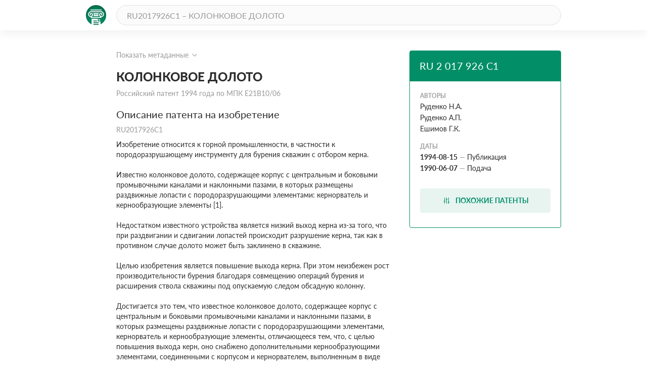

--- FILE ---
content_type: text/html; charset=utf-8
request_url: https://patenton.ru/patent/RU2017926C1
body_size: 9856
content:
<!doctype html>
<html lang="ru">
<head>
  <meta charset="UTF-8">
  <meta name="viewport"
        content="width=device-width, user-scalable=no, initial-scale=1.0, maximum-scale=1.0, minimum-scale=1.0">
  <meta http-equiv="X-UA-Compatible" content="ie=edge">
  <meta name="format-detection" content="telephone=no">
  <meta name="format-detection" content="date=no">
  <meta name="format-detection" content="address=no">
  <meta name="format-detection" content="email=no">
  <link rel="stylesheet" href="/app.css">
  <link rel="icon" type="image/svg+xml" href="/images/logo_mark_green.svg" />
  <link rel="shortcut icon" href="/images/favicon.ico" type="image/x-icon">
  <script data-ad-client="ca-pub-9912742211792939" async src="https://pagead2.googlesyndication.com/pagead/js/adsbygoogle.js"></script>
  
	
<title>КОЛОНКОВОЕ ДОЛОТО. Российский патент 1994 года RU 2017926 C1. Изобретение по МКП E21B10/06&nbsp;.</title>
<meta name="description" content="Использование: породоразрушающий инструмент для бурения скважин с отбором керна. Сущность: имеет дополнительные кернообразующие элементы, соединенные с корпусом 1 и кернорвателем. Кернорватель выполнен в виде цангового упругого кольца 8 с манжетой 9 из упругого эластичного материала. Корпус выполнен с наклонными каналами 13, сообщенными с полостью центрального канала 2 и с полостью пазов 14. На корпусе 1 имеются наклонные каналы 15 меньшего диаметра, сообщенные с боковыми промывочными каналами 3 и 4. В крайнем верхнем положении упругое кольцо 8 расположено над наклонными каналами 13. Ниже каналов 13 центральный канал 2 равномерно сужается книзу. 5 ил." />
<meta name="keywords" content="Использование: породоразрушающий инструмент для бурения скважин с отбором керна. Сущность: имеет дополнительные кернообразующие элементы, соединенные с корпусом 1 и кернорвателем. Кернорватель выполнен в виде цангового упругого кольца 8 с манжетой 9 из упругого эластичного материала. Корпус выполнен с наклонными каналами 13, сообщенными с полостью центрального канала 2 и с полостью пазов 14. На корпусе 1 имеются наклонные каналы 15 меньшего диаметра, сообщенные с боковыми промывочными каналами 3 и 4. В крайнем верхнем положении упругое кольцо 8 расположено над наклонными каналами 13. Ниже каналов 13 центральный канал 2 равномерно сужается книзу. 5 ил." />
<meta property="og:title" content="КОЛОНКОВОЕ ДОЛОТО">
<meta property="og:site_name" content="Патентон">
<meta property="og:description" content="Использование: породоразрушающий инструмент для бурения скважин с отбором керна. Сущность: имеет дополнительные кернообразующие элементы, соединенные с корпусом 1 и кернорвателем. Кернорватель выполнен в виде цангового упругого кольца 8 с манжетой 9 из упругого эластичного материала. Корпус выполнен с наклонными каналами 13, сообщенными с полостью центрального канала 2 и с полостью пазов 14. На корпусе 1 имеются наклонные каналы 15 меньшего диаметра, сообщенные с боковыми промывочными каналами 3 и 4. В крайнем верхнем положении упругое кольцо 8 расположено над наклонными каналами 13. Ниже каналов 13 центральный канал 2 равномерно сужается книзу. 5 ил.">
<meta property="og:type" content="website">
<meta property="og:url" content="https://patenton.ru/patent/RU2017926C1">
<meta property="og:image" content="https://patenton.ru/images/patenton_og.png">
<meta property="og:image:width" content="1024">
<meta property="og:image:height" content="680">
<meta name="citation_publication_date" content="1994-08-15" />
<meta name="citation_fulltext_html_url" content="https://patenton.ru/patent/RU2017926C1" />
<meta name="citation_abstract_html_url" content="https://patenton.ru/patent/RU2017926C1" />
		
		
<meta name="eprints.creators_name" content="Руденко Н.А." />
		
<meta name="eprints.creators_name" content="Руденко А.П." />
		
<meta name="eprints.creators_name" content="Ешимов Г.К." />
		
<meta name="eprints.metadata_visibility" content="show" />
<meta name="eprints.ispublished" content="pub" />
<meta name="eprints.full_text_status" content="public" />
<meta name="eprints.type" content="patent" />
<meta name="eprints.title" content="КОЛОНКОВОЕ ДОЛОТО" />
<meta name="eprints.date" content="1994-08-15" />
<meta name="eprints.date_type" content="published" />
<meta name="eprints.document_url" content="https://patenton.ru/patent/RU2017926C1" />
<meta name="eprints.number" content="RU2017926C1" />
	

</head>
<body>
	
	
  <header class="header">
    <div class="wrapper">
      <div class="header-items">
        <a href="/index.html" class="logo-mark">
          <img src="/images/logo_mark_green.svg" alt="Патентон — пантеон патентов" title="Патентон — пантеон патентов">
        </a>
        <form action="/search" class="search-form">
          <input type="text" class="input input-rounded" placeholder="RU2017926C1 – КОЛОНКОВОЕ ДОЛОТО" name="q">
        </form>
     </div>
    </div>
  </header>

  <section class="patent-section">
    <div class="wrapper">
      <div class="items">
        <div class="patent-container">
          <div class="patent-wrapper">
            <input type="checkbox" id="meta-toggle">
            <label for="meta-toggle" class="patent-meta">
              <span class="text-info meta-show">Показать метаданные</span>
              <span class="text-info meta-hide">Скрыть метаданные</span>
              <span class="arrow arrow-up"></span>
              <span class="arrow arrow-down"></span>
            </label>

            <div class="metadata">
              <div class="metadata-items">
                <div class="top-items">
                  <div class="patent-code">
                    <div class="code-part">
                      <p class="digital-codes">
                        <span class="digital-code">(19)</span>
                      </p>
                      <p class="country-code">RU</p>
                    </div>
                    <div class="code-part">
                      <p class="digital-codes">
                        <span class="digital-code">(11)</span>
                      </p>
                      <p class="patent-number">2 017 926</p>
                    </div>
                    <div class="code-part">
                      <p class="digital-codes">
                        <span class="digital-code">(13)</span>
                      </p>
                      <p class="document-code">C1</p>
                    </div>
                  </div>
                  <div class="mpk-classes">
                    <div class="code-part">
                      <p class="digital-codes">
                        <span class="digital-code">(51)</span>
                      </p>
                      <p class="mpk-title">МПК</p>
                    </div>
                    
                    <p class="mpk-class"><span class="text-regular text-bold">E21B10/06</span><span
                        class="text-regular">(1990-01-01)</span></p>
                    
                  </div>
                </div>
                <div class="left-items">
                  <div class="meta-item">
                    <p class="digital-codes">
                      <span class="digital-code">(21)</span>
                      <span class="digital-code">(22)</span>
                    </p>
                    <p class="meta-item-name">Заявка</p>
                    <p class="meta-item-values">
                      4836454/03, 1990-06-07
                    </p>
                  </div>
                  
                  <div class="meta-item">
                    <p class="digital-codes">
                      <span class="digital-code">(22)</span>
                    </p>
                    <p class="meta-item-name">дата подачи заявки</p>
                    <p class="meta-item-values text-regular">
                      1990-06-07
                    </p>
                  </div>
                  <div class="meta-item">
                    <p class="digital-codes">
                      <span class="digital-code">(45)</span>
                    </p>
                    <p class="meta-item-name">опубликовано</p>
                    <p class="meta-item-values">
                      1994-08-15
                    </p>
                  </div>
                </div>
                <div class="right-items">
                  <div class="meta-item">
                    <p class="digital-codes">
                      <span class="digital-code">(72)</span>
                    </p>
                    <p class="meta-item-name">авторы</p>
                    <p class="meta-item-values">
                      Руденко Н.А.Руденко А.П.Ешимов Г.К.
                    </p>
                  </div>
                  
                  <div class="meta-item">
                    <p class="digital-codes">
                      <span class="digital-code">(73)</span>
                    </p>
                    <p class="meta-item-name">патентообладатели</p>
                    <p class="meta-item-values">
                      Сургутское Отделение Западно-Сибирского Научно-Исследовательского И Проектно-Конструкторского Института Технологии Глубокого Разведочного Бурения
                    </p>
                  </div>
                  
		              
		              <div class="meta-item">
                    <p class="digital-codes">
                      <span class="digital-code">(56)</span>
                    </p>
                    <p class="meta-item-name">Документы, цитированные в отчете о поиске</p>
                    <p class="meta-item-values">
                    Патент США N 3365010, кл
                    </p>
                  </div>
                  
                </div>
              </div>
            </div>
          </div>
          <div class="patent">
            <h1 class="patent-name">КОЛОНКОВОЕ ДОЛОТО <span class="text-info">Российский патент 1994 года по МПК E21B10/06&nbsp;</span></h1>

           
              <h2 class="sub-title">Описание патента на изобретение <span class="text-info">RU2017926C1</span></h2>
              <div class="patent-description text-regular">
                <p num="3"> Изобретение относится к горной промышленности, в частности к породоразрушающему инструменту для бурения скважин с отбором керна.</p><p num="4"> Известно колонковое долото, содержащее корпус с центральным и боковыми промывочными каналами и наклонными пазами, в которых размещены раздвижные лопасти с породоразрушающими элементами: кернорватель и кернообразующие элементы [1].</p><p num="5"> Недостатком известного устройства является низкий выход керна из-за того, что при раздвигании и сдвигании лопастей происходит разрушение керна, так как в противном случае долото может быть заклинено в скважине.</p><p num="6"> Целью изобретения является повышение выхода керна. При этом неизбежен рост производительности бурения благодаря совмещению операций бурения и расширения ствола скважины под опускаемую следом обсадную колонну.</p><p num="7"> Достигается это тем, что известное колонковое долото, содержащее корпус с центральным и боковыми промывочными каналами и наклонными пазами, в которых размещены раздвижные лопасти с породоразрушающими элементами, кернорватель и кернообразующие элементы, отличающееся тем, что, с целью повышения выхода керн, оно снабжено дополнительными кернообразующими элементами, соединенными с корпусом и кернорвателем, выполненным в виде цангового упругого кольца с размещенной над ним манжетой из упругого эластичного материала, а корпус выполнен с наклонными каналами, сообщенными с полостью центрального канала и с полостью пазов ниже находящихся в крайнем верхнем положении лопастей, и выполнен с наклонными каналами меньшего диаметра, сообщенными с полостью боковых промывочных каналов, причем в крайнем верхнем положении упругое кольцо расположено над наклонными каналами, ниже которых центральный канал выполнен равномерно сужающимся книзу.</p><p num="8"> На фиг. 1 изображено колонковое долото, продольный разрез; на фиг.2 - разрез по А-А на фиг.1; на фиг.3 - разрез по Б-Б на фиг.1; на фиг.4 - схема движения керна и струй промывочной жидкости; на фиг.5 - долото с керном при подъеме из скважины.</p><p num="9"> Колонковое долото состоит из корпуса 1 с центральным керноприемником 2 и периферийным 3 и 4 промывочными каналами, и цапфами 5, обращенными к периферии долота и оснащенными шарошками 6 со сферической поверхностью. Каналы 3, выходящие к забою над шарошками 6, оканчиваются гидромониторными насадками 7.</p><p num="10"> В керноприемном канале размещается разрезное цанговое кольцо 8 кернорвателя с манжетой 9 из упруго-эластичного материала, например резины, и захватными упругими цангами 10 с коническими насечками 11. Нижний участок 12 керноприемного канала 2, в котором размещено цанговое кольцо, выполнен коническим. В верхней части керноприемного канала 2 колонкового долота размещают керноприемную трубу колонкового снаряда, снабженную упором для цангового кольца 8. Под кольцом 8, находящимся в крайнем верхнем положении, в коническом участке 12 в корпусе 1 выполнены наклонные каналы 13, направленные от оси долота к периферии и вниз и выходящие в выполненные наклонными пазы 14. В эти же пазы 14 выходят расположенные вокруг отверстия 13 отверстия 15 меньшего диаметра, чем отверстия 13, сообщающие полость каналов 4 с полостью пазов 14. В пазах 14 расположены Т-образные выступы 16 опор 17, вооруженных скважинообразующими шарошками 18, причем в верхнем крайнем положении выступы 16 находятся выше отверстий 13 и 15 и снабжены пружинными шариковыми фиксаторами 19, а в пазах 14 выполнены углубления 20 под фиксаторы 19, диаметр которых превышает диаметр отверстий 13. Для надежного удержания опоры 17 в пазе 14 корпуса 1 поверхность Т-образного выступа 16 опоры 17 выполнена вогнутой для увеличения высоты боковых его стенок и соответственно поверхность ответного ему Т-образного паза 14 выполнены выпуклой. Стенки паза 14 и выступа 16 выполнены коническими (фиг.2). Крайние положения выступа 16 в пазе 14 ограничены упорами 21 и 22 соответственно выше и ниже паза 14. Для предотвращения возможности перекрытия пластинами 10 всей площади отверстий 13 в полости нижнего участка 12 керноприемного канала 2 выполнена кольцевая выемка 23, в которую открыты отверстия 13.</p><p num="11"> Принцип работы колонкового долота заключается в следующем.</p><p num="12"> Колонковое долото соединяют с колонковым снарядом, керноприемная труба которого входит в канал 2 корпуса 1 долота и ее нижний торец служит упором для кернорвательного кольца 8. Опоры 17 находятся в крайнем нижнем положении, контактируя выступами 16 с упорами 22 и удерживаются в таком положении фиксаторами 19, взаимодействующими с углублениями 20, и не препятствуют спуску снаряда на забой скважины, обсаженной колонной определенного диаметра.</p><p num="13"> После спуска снаряда на забой ему придают вращение и подают промывочную жидкость в каналы 3 и 4. При этом сначала в работу вступают шарошки 6, формирующие забой малого диаметра и керн. По достижении дополнительными шарошками 18 поверхность забоя осевым давлением определенной величины фиксаторы 19 выходят из зацепления с нижними углублениями 20 и опоры 17 выступами 16 перемещаются в пазах 14, постепенно увеличивая диаметр отрабатываемой поверхности забоя. При этом рекомендуется снизить величину осевой нагрузки и увеличить частоту вращения долота. Достижение выступами 16 крайнего верхнего положения характеризуется снижением давления на насосе, так как при этом открываются выходы отверстий 15, сообщенных с промывочными каналами 4. При этом фиксаторы 19 устанавливаются в верхние углубления 20 паза 14, а выступ 16 контактирует с упором 21. Надежность такой конструкции обеспечивается конусностью стенок паза 14 и взаимодействующих с ними стенок выступа 16 и взаимодействием выступа 16 с упором 21. Скважинообразующие шарошки 18 обрабатывают верхний уступ забоя. Такая двухступенчатая обработка забоя позволяет повысить механическую скорость бурения. Выходящие из отверстий 15 струи промывочной жидкости вызывают переток жидкости из полости керноприемной трубы через отверстия 13, что способствует предотвращению самозаклинивания керна в суженном участке 12 керноприемного канала 2. Пульсации потока промывочной жидкости вызывают облегание манжетой 9 поступающего в канал керна, что создает на его поверхности перемещающее его в глубь трубы усилие и обеспечивает переток жидкости к отверстиям 13 только от забоя скважины, то есть позволяет гарантированно создать восходящий поток жидкости в керноприемном канале долота.</p><p num="14"> После пробуривания определенного интервала колонковый снаряд с долотом извлекает из скважины. При этом керн в трубе удерживается кернорвательным кольцом 8, заклинивающим его в конусе участка 12 и перекрывающим отверстия 13, а опоры 17 смещаются вниз при взаимодействии их верхними плечами с башмаком обсадной колонны. После извлечения керна цикл бурения с одновременным расширением ствола скважины повторяют.</p><p num="15"> После окончания проходки определенного интервала ствола скважины наращивают обсадную колонну и погружают ее беспрепятственно в расширенный ствол скважины.</p>
              </div>
           
            <h2 class="sub-title" id="similar">Похожие патенты <span class="divider"></span><span class="count">RU2017926C1</span></h2>
            <table class="table">
              <tr>
                <th class="name-col">название</th>
                <th class="year-col">год</th>
                <th class="authors-col">авторы</th>
                <th class="document-col">номер документа</th>
              </tr>
							
              <tr>
                <td class="first-col"><a href="/patent/RU2069735C1" onclick="ym(55809238, 'reachGoal', 'similar_click'); return true;">КОЛОНКОВЫЙ СНАРЯД</a></td>
                <td class="second-col">1992</td>
                <td class="third-col">
									<ul>
										<li>Ешимов Г.К.</li><li>Симисинов И.Л.</li>
									</ul>
								</td>
                <td class="fourth-col">RU2069735C1</td>
              </tr>
							
              <tr>
                <td class="first-col"><a href="/patent/SU1806258A3" onclick="ym(55809238, 'reachGoal', 'similar_click'); return true;">Колонковый снаряд</a></td>
                <td class="second-col">1991</td>
                <td class="third-col">
									<ul>
										<li>Ешимов Георгий Карожанович</li>
									</ul>
								</td>
                <td class="fourth-col">SU1806258A3</td>
              </tr>
							
              <tr>
                <td class="first-col"><a href="/patent/SU1797642A3" onclick="ym(55809238, 'reachGoal', 'similar_click'); return true;">Колонковый снаряд</a></td>
                <td class="second-col">1991</td>
                <td class="third-col">
									<ul>
										<li>Ешимов Георгий Карожанович</li>
									</ul>
								</td>
                <td class="fourth-col">SU1797642A3</td>
              </tr>
							
              <tr>
                <td class="first-col"><a href="/patent/SU1761938A1" onclick="ym(55809238, 'reachGoal', 'similar_click'); return true;">Колонковый снаряд</a></td>
                <td class="second-col">1990</td>
                <td class="third-col">
									<ul>
										<li>Ешимов Георгий Карожанович</li>
									</ul>
								</td>
                <td class="fourth-col">SU1761938A1</td>
              </tr>
							
              <tr>
                <td class="first-col"><a href="/patent/RU2034126C1" onclick="ym(55809238, 'reachGoal', 'similar_click'); return true;">РАЗБОРНОЕ БУРОВОЕ ДОЛОТО</a></td>
                <td class="second-col">1992</td>
                <td class="third-col">
									<ul>
										<li>Ешимов Г.К.</li>
									</ul>
								</td>
                <td class="fourth-col">RU2034126C1</td>
              </tr>
							
              <tr>
                <td class="first-col"><a href="/patent/SU1776288A3" onclick="ym(55809238, 'reachGoal', 'similar_click'); return true;">Устройство для бурения с отбором керна</a></td>
                <td class="second-col">1990</td>
                <td class="third-col">
									<ul>
										<li>Ешимов Георгий Карожанович</li><li>Карнаухов Михаил Львович</li><li>Гончаров Станислав Васильевич</li><li>Ешимова Викта Михайловна</li>
									</ul>
								</td>
                <td class="fourth-col">SU1776288A3</td>
              </tr>
							
              <tr>
                <td class="first-col"><a href="/patent/SU1765346A1" onclick="ym(55809238, 'reachGoal', 'similar_click'); return true;">Колонковое долото</a></td>
                <td class="second-col">1990</td>
                <td class="third-col">
									<ul>
										<li>Ешимов Георгий Карожанович</li>
									</ul>
								</td>
                <td class="fourth-col">SU1765346A1</td>
              </tr>
							
              <tr>
                <td class="first-col"><a href="/patent/SU1731929A1" onclick="ym(55809238, 'reachGoal', 'similar_click'); return true;">Колонковое долото</a></td>
                <td class="second-col">1990</td>
                <td class="third-col">
									<ul>
										<li>Руденко Алексей Павлович</li><li>Руденко Николай Алексеевич</li><li>Ешимов Георгий Карожанович</li>
									</ul>
								</td>
                <td class="fourth-col">SU1731929A1</td>
              </tr>
							
              <tr>
                <td class="first-col"><a href="/patent/SU1752924A1" onclick="ym(55809238, 'reachGoal', 'similar_click'); return true;">Колонковый снаряд</a></td>
                <td class="second-col">1989</td>
                <td class="third-col">
									<ul>
										<li>Ешимов Георгий Карожанович</li><li>Шарипов Амир Усманович</li>
									</ul>
								</td>
                <td class="fourth-col">SU1752924A1</td>
              </tr>
							
              <tr>
                <td class="first-col"><a href="/patent/RU2007538C1" onclick="ym(55809238, 'reachGoal', 'similar_click'); return true;">БУРОВОЕ ДОЛОТО</a></td>
                <td class="second-col">1991</td>
                <td class="third-col">
									<ul>
										<li>Ешимов Г.К.</li>
									</ul>
								</td>
                <td class="fourth-col">RU2007538C1</td>
              </tr>
							
            </table>
         
            <h2 class="sub-title" id="drawings">Иллюстрации к изобретению <span class="text-info">RU 2 017 926 C1</span></h2>
		
		<img src="/patent/RU2017926C1/i/00000002.png"></img>
		
		<img src="/patent/RU2017926C1/i/00000003.png"></img>
		
		<img src="/patent/RU2017926C1/i/00000004.png"></img>
		
		<img src="/patent/RU2017926C1/i/00000005.png"></img>
		
         

         
            <h2 class="sub-title">Реферат патента 1994 года <span class="text-info">КОЛОНКОВОЕ ДОЛОТО</span></h2>
            <div class="patent-description text-regular">
              <p num="1">Использование: породоразрушающий инструмент для бурения скважин с отбором керна. Сущность: имеет дополнительные кернообразующие элементы, соединенные с корпусом 1 и кернорвателем. Кернорватель выполнен в виде цангового упругого кольца 8 с манжетой 9 из упругого эластичного материала. Корпус выполнен с наклонными каналами 13, сообщенными с полостью центрального канала 2 и с полостью пазов 14. На корпусе 1 имеются наклонные каналы 15 меньшего диаметра, сообщенные с боковыми промывочными каналами 3 и 4. В крайнем верхнем положении упругое кольцо 8 расположено над наклонными каналами 13. Ниже каналов 13 центральный канал 2 равномерно сужается книзу. 5 ил.<img src="/patent/RU2017926C1/i/00000001.png"/></p>
            </div>
         

         
            <h2 class="sub-title">Формула изобретения <span class="text-info">RU 2 017 926 C1</span></h2>
            <div class="patent-description text-regular">
            
            <p class="patent-formula  text-regular">
              <p num="16"> КОЛОНКОВОЕ ДОЛОТО, содержащее корпус с центральным и боковыми промывочными каналами и наклонными пазами, в которых размещены раздвижные лопасти с породоразрушающими элементами, кернорватель и кернообразующие элементы, отличающееся тем, что, с целью повышения выхода керна, оно снабжено дополнительными кернообразующими элементами, соединенными с корпусом и кернорвателем, выполненным в виде цангового упругого кольца с размещенной над ним манжетой из упругого эластичного материала, а корпус выполнен с наклонными каналами, сообщенными с полостью центрального канала и с полостью пазов ниже находящихся в крайнем верхнем положении лопастей, и выполнен с наклонными каналами меньшего диаметра, сообщенными с полостью боковых промывочных каналов, причем в крайнем верхнем положении упругое кольцо расположено над наклонными каналами, ниже которых центральный канал выполнен равномерно сужающимся книзу.</p>
            </p>
            
            </div>
         

         
            <h2 class="sub-title">Документы, цитированные в отчете о поиске <span class="text-info">Патент 1994 года RU2017926C1</span></h2>
		<table class="table">
		<tr>

							</tr>
							
							<tr>
								
									<td colspan="4">Патент США N 3365010, кл</td>
								
							</tr>
							
							<tr>
								
									
										<td class="first-col"><a href="/patent/SU175A1">Ручной прибор для загибания кромок листового металла</a></td>
										<td class="second-col">1921</td>
										<td class="third-col">
											<ul>
												<li>Лапп-Старженецкий Г.И.</li>
											</ul>
										</td>
										<td class="fourth-col">SU175A1</td>
									
								
							</tr>
							
							<tr>
								
									
										<td class="first-col"><a href="/patent/SU1968A1">Приспособление для контроля движения</a></td>
										<td class="second-col">1921</td>
										<td class="third-col">
											<ul>
												<li>Павлинов В.Я.</li>
											</ul>
										</td>
										<td class="fourth-col">SU1968A1</td>
									
								
							</tr>
							
						</table>
         

          </div>
        </div>
        <div class="attributes">
          <div class="attributes-container">
            <div class="attributes-header">
              <h2 class="patent-code">RU 2 017 926 C1</h2>
              <p class="patent-country"></p>
            </div>
            <div class="attributes-body">
            
              <p class="attribute-name">Авторы</p>
              
              <p class="patent-author text-regular">Руденко Н.А.</p>
              
              <p class="patent-author text-regular">Руденко А.П.</p>
              
              <p class="patent-author text-regular">Ешимов Г.К.</p>
              
            
              <p class="attribute-name">Даты</p>
	      
              <p class="patent-date"><span class="text-regular text-bold">1994-08-15</span><span
                  class="defis">&mdash;</span><span class="text-regular">Публикация</span></p>
              
	      
              <p class="patent-date"><span class="text-regular text-bold">1990-06-07</span><span
                  class="defis">&mdash;</span><span class="text-regular">Подача</span></p>
              
            </div>
            <div class="attributes-footer">
            
              <a href="#similar" class="btn btn-dl" onclick="ym(55809238, 'reachGoal', 'similar_button'); return true;">
                <img src="/images/filter.svg" alt="read">
                <span>Похожие патенты</span>
              </a>
            </div>
          </div>
        </div>
      </div>
    </div>
  </section>
	

	<footer class="footer">
		<div class="wrapper">
			<div class="footer-items">
				<a href="https://cyberleninka.ru/policy.html" class="privacy">Политика конфиденциальности</a>
				<a href="/terms.html" class="user-agreement">Пользовательское соглашение</a>
			</div>
		</div>
	</footer>
	<script type="text/javascript" src="/app.js"></script>

<script type="text/javascript" >
   (function(m,e,t,r,i,k,a){m[i]=m[i]||function(){(m[i].a=m[i].a||[]).push(arguments)};
   m[i].l=1*new Date();k=e.createElement(t),a=e.getElementsByTagName(t)[0],k.async=1,k.src=r,a.parentNode.insertBefore(k,a)})
   (window, document, "script", "https://mc.yandex.ru/metrika/tag.js", "ym");

   ym(55809238, "init", {
        clickmap:true,
        trackLinks:true,
        accurateTrackBounce:true
   });
</script>
<noscript><div><img src="https://mc.yandex.ru/watch/55809238" style="position:absolute; left:-9999px;" alt="" /></div></noscript>


<script async src="https://www.googletagmanager.com/gtag/js?id=UA-150285776-1"></script>
<script>
  window.dataLayer = window.dataLayer || [];
  function gtag(){dataLayer.push(arguments);}
  gtag('js', new Date());

  gtag('config', 'UA-150285776-1');
</script>
</body>
</html>


--- FILE ---
content_type: text/html; charset=utf-8
request_url: https://www.google.com/recaptcha/api2/aframe
body_size: 269
content:
<!DOCTYPE HTML><html><head><meta http-equiv="content-type" content="text/html; charset=UTF-8"></head><body><script nonce="rDBU9B0zgkgXum6PxG4DIQ">/** Anti-fraud and anti-abuse applications only. See google.com/recaptcha */ try{var clients={'sodar':'https://pagead2.googlesyndication.com/pagead/sodar?'};window.addEventListener("message",function(a){try{if(a.source===window.parent){var b=JSON.parse(a.data);var c=clients[b['id']];if(c){var d=document.createElement('img');d.src=c+b['params']+'&rc='+(localStorage.getItem("rc::a")?sessionStorage.getItem("rc::b"):"");window.document.body.appendChild(d);sessionStorage.setItem("rc::e",parseInt(sessionStorage.getItem("rc::e")||0)+1);localStorage.setItem("rc::h",'1769748488201');}}}catch(b){}});window.parent.postMessage("_grecaptcha_ready", "*");}catch(b){}</script></body></html>